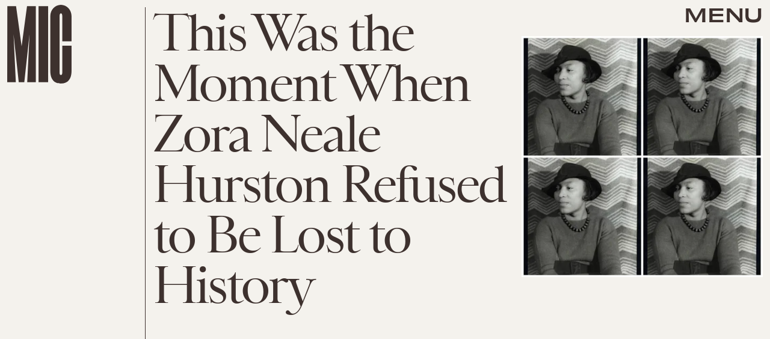

--- FILE ---
content_type: text/html; charset=utf-8
request_url: https://www.google.com/recaptcha/api2/aframe
body_size: 267
content:
<!DOCTYPE HTML><html><head><meta http-equiv="content-type" content="text/html; charset=UTF-8"></head><body><script nonce="sG_dhBBn-xXNckJoWrLEFw">/** Anti-fraud and anti-abuse applications only. See google.com/recaptcha */ try{var clients={'sodar':'https://pagead2.googlesyndication.com/pagead/sodar?'};window.addEventListener("message",function(a){try{if(a.source===window.parent){var b=JSON.parse(a.data);var c=clients[b['id']];if(c){var d=document.createElement('img');d.src=c+b['params']+'&rc='+(localStorage.getItem("rc::a")?sessionStorage.getItem("rc::b"):"");window.document.body.appendChild(d);sessionStorage.setItem("rc::e",parseInt(sessionStorage.getItem("rc::e")||0)+1);localStorage.setItem("rc::h",'1768582789481');}}}catch(b){}});window.parent.postMessage("_grecaptcha_ready", "*");}catch(b){}</script></body></html>